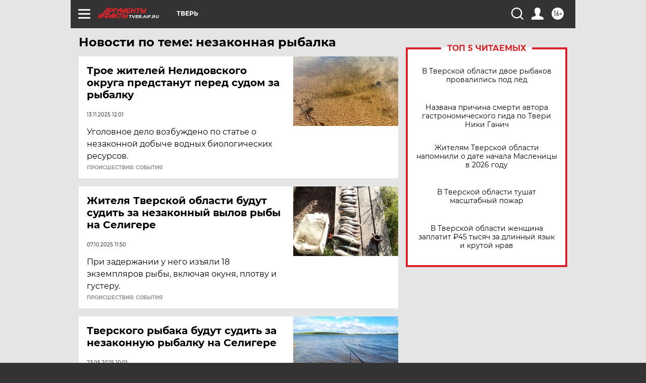

--- FILE ---
content_type: text/html
request_url: https://tns-counter.ru/nc01a**R%3Eundefined*aif_ru/ru/UTF-8/tmsec=aif_ru/297659463***
body_size: -72
content:
75257918697862D0X1769497296:75257918697862D0X1769497296